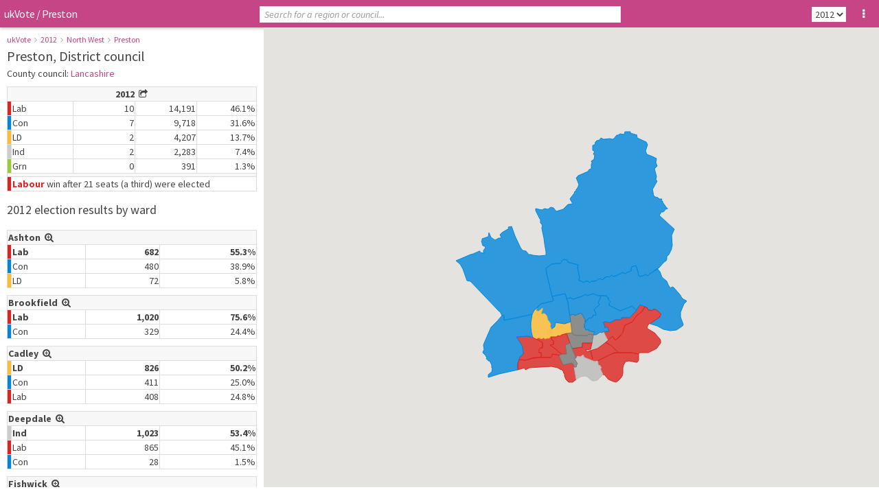

--- FILE ---
content_type: text/html; charset=UTF-8
request_url: https://ukvote.org.uk/preston?2012
body_size: 46945
content:
<!DOCTYPE html>

<!-- Project by @jeevanjones -->

<html>
<head>
<title>
ukVote / Preston council election results 2012</title>
<meta name="viewport" content="width=device-width, initial-scale=1, user-scalable=no">
<meta name="mobile-web-app-capable" content="yes">

<meta name="description" content="View an interactive election map and results for local elections to Preston council held in 2012." />

<link rel="stylesheet" type="text/css" href="ukvote14.css" />
<link href='https://fonts.googleapis.com/css?family=Source+Sans+Pro:400,700,400italic' rel='stylesheet' type='text/css'>

<link href="//maxcdn.bootstrapcdn.com/font-awesome/4.2.0/css/font-awesome.min.css" rel="stylesheet">

<style>

#contentload {
	font-size: 20px;
	text-align: center;
	position: absolute;
	left:0px;
	right: 0px;
	background-color: #fff;
	opacity: 0.8;
	color: #000;
	padding-top: 20px;
	z-index: 99999;
	top: 0;
	height: 30%;
}
#menu { position: relative; }

#staticdiv {
	width:70%;
	margin:auto;
	margin-top:10px;
}

#mapload2,#mapload1 {
	width: 40%;
	text-align: center;
	background-color: #fff;
	font-size: 16px;
	top: 20%;
	padding: 30px 0px 30px 0px;
	z-index: 99999;
	position: absolute;
	left: 30%;
	box-shadow: 0px 0px 7px #bbb;
}



@media (min-width: 750px) {
	#menu {
		float: left;
		width: 30%;
		height: 93%;
	}
	#map-canvas {
		float: right;
		width: 70%;
		height: 93%;
	}
}
@media (max-width: 750px) {
	#menu {
		float: left;
		width: 100%;
		height: 30%;
	}
	#map-canvas {
		float: left;
		width: 100%;
		height: 60%;
	}
}
@media (max-width: 400px) { 

	#map-canvas {
		height: 60%;
	}
	/* Tweak top bar components on very small screens */
	#top-center {
		width: 94%;
		line-height: 1.8;
	}
	.more-button {
		line-height: 1.8;
	}
	#pagetitle {
		line-height: 1.8;
	}
	#menu {
		height: 30%;
	}
	#staticdiv {
		width: 96%; /* for pages such as about,list,audit */
	}
}



</style>

</head>

<body>
<script type="text/javascript" src="https://ajax.googleapis.com/ajax/libs/jquery/1.9.1/jquery.min.js"></script>


<div id="top">
	<div id="top-inner">
		<div id='pagetitle'>
			<a href="./">ukVote</a>
			 / <a class='panel'></a>			<span id="loadwheel"><img src='loadwheel.gif' /></span>
			
			
						
			
		</div>
		
		<div id='top-right'>			
			<select id="year">
				<option value='election' selected='selected' id='option-election'>Year</option>
				
				<option value='2019' id='option-2019'>2019</option><option value='2018' id='option-2018'>2018</option><option value='2017' id='option-2017'>2017</option><option value='2016' id='option-2016'>2016</option><option value='2015' id='option-2015'>2015</option><option value='2014' id='option-2014'>2014</option><option value='2013' id='option-2013'>2013</option><option value='2012' selected='selected' id='option-2012'>2012</option><option value='2011' id='option-2011'>2011</option><option value='2010' id='option-2010'>2010</option><option value='2009' id='option-2009'>2009</option><option value='2008' id='option-2008'>2008</option><option value='2007' id='option-2007'>2007</option><option value='2006' id='option-2006'>2006</option>			</select>
			
			<div class='more-button'><i class="fa fa-ellipsis-v" style='width:45px;'></i></div>
			
		</div>
		<div id='top-center'>
			<input  name="s" type="text" id="search" autocomplete="off"/>
		</div>
		<div style='clear:both;'></div>
	</div>
</div>

<ul class='more-options'>
	<a href='list'><li>List of councils</li></a>
	<hr />
	<a href='/#/councils'><li>Top-tier councils</li></a>
	<a href='/#/districts'><li>District councils</li></a>
	<hr />
	<a href='about'><li>About</li></a>
</ul>

<div id="search-results"></div>



	<div id="menu">
		<div id="menu-inner">
			<div id="contentload">Loading... <br /><img src='load_panel.gif' /></div>
			<div id="content">
							</div>
		</div>
	</div>
	
	
		<div id='mapload2'>Loading shapes...</div>
		<div id='mapload1'>Loading map...</div>
		<div id='map-canvas'></div>

	<script src="https://maps.googleapis.com/maps/api/js?v=3&key=AIzaSyBDIUQ-MY8fgEoL-WDGIc6Z6jE1gegfqCM"></script>
	<script type="text/javascript" src="js/tooltips.js"></script>
	
<div style='clear:both;'></div>

<script type="text/javascript">

function activatePanel() {
	//Select URL
	if (window.currentView == "wards" && window.location.href.indexOf("?wards") < 1) {
		var aURL = 'councilquery.php?year=' + ($("#year").val() == "election" ? '' : $("#year").val()) + '&id=' + window.panelid + '&view=wards';
	}
	else if (window.currentView == "districts" && window.location.href.indexOf("?") < 1) { // and has no ?
		var aURL = 'q_districts.php';
	}
	else if (window.currentView == "councils" && window.location.hash == "#/councils") {
		var aURL = 'q_councils.php';
	}
	else if (window.currentView == "home") {
		var aURL = 'home.php';
	}
	else if (window.currentView == "wards" && window.location.href.indexOf("?wards") > 0) {
		if (window.location.hash.replace("#/","").replace("?wards","")) {
			var year = window.location.hash.replace("#/","").replace("?wards","");
		}
		else {
			var year = window.location.pathname.replace("/","");
		}
		var aURL = 'resultsquery.php?year=' + year;
	}
	else {
		var hashUrl = window.location.hash.split("?");
		var r = hashUrl[0].replace("#/","");
		
		if (r == "" && window.currentView != 'councils' && window.currentView != "districts") {
			var aURL = 'home.php';
		}
		
		else {

			if (r == "") {
				var temp = window.location.pathname.replace("/","").replace(" ",""); // for permpage of regions
				var temp2 = temp.split("?");
				var r = temp2[0];
				var permview = temp[1];
			}

			
			if (r == "west-midlands" || r == "east-midlands" || r == "yorkshire" || r == "east-of-england" || r == "london" || r == "south-east" || r == "south-west" || r == "north-west" || r == "north-east" || r == "scotland" || r == "wales") {
				if (window.currentView == "districts" || permview == 'districts') {
					var aURL = 'regionquery.php?id=' + window.panelid + '&view=districts';
				}
				else {
					var theyear = ($("#year").val() && $("#year").val() != 'election' ? $("#year").val() : hashUrl[1]);
					if (theyear && theyear != "election") {
						var aURL = 'resultsquery.php?year=' + theyear + '&region=' + window.panelid;
					}
					else {
						var aURL = 'regionquery.php?id=' + window.panelid;
					}
				}
			}
			else {
				if (hashUrl[1] == 'wards') {
					var aURL = 'resultsquery.php?year=' + r;
				}
				else {
					var aURL = 'resultsquery.php?year=' + ($("#year").val() ? $("#year").val() : hashUrl[1]);
				}
			}
		}
	}
	
	$("#contentload").height($("#menu").height());
	$("#contentload").show();
	
	$.ajax({
		url: aURL,
		cache: false
	})
	.done(function( html ) {
		
		$("#contentload").hide();
		$("#content").html(html);
		
	});
}






/* Give colours to polygons */
function stylePolygons() {
	map.data.setStyle(function(feature) {
		if ($("#year").val() == "election") {
			var hashUrl = window.location.hash.split("?"); 
			if (hashUrl.indexOf("?") > 0) {
				var year = hashUrl[1];
			}
			else {
				var a = window.location.hash.replace("#/","");
				if (a < 2020 && a > 2000) {
					var year = a;
				}
				else {
					year = 2019;
				}
			}
		}
		else {
			if ($("#year").val()) {
				var year = $("#year").val();
			}
			else {
				var hashUrl = window.location.hash.split("?"); 
				if (hashUrl[1] == 'wards') {
					var year = hashUrl[0];
				}
				else {
					var year = hashUrl[1];
				}
			}
		}
		if (!$("#year").val() || $("#year").val() == "election") {
			var partyvar = feature.getProperty('control' + year);
			if (!partyvar) { // setting most recent result colour
				var partyvar = null;
				var i = 2020;
				while(i > 2000 && !partyvar) {
					if (feature.getProperty('control' + i)) {
						partyvar = feature.getProperty('control' + i);
					}		
					i--;
				}
			}
			var party = partyvar;
		}
		else {
			var party = feature.getProperty('control' + year);
		}

		if (window.currentView == "regions123") { var c = "rgb(198,69,134)"; } //temp made impossible
		else {
			if (party == "Lab") { var c = "#DC241f"; }
			else if (party == "Con") { var c = "#0087DC"; }
			else if (party == "LD") { var c = "#FDBB30"; }
			else if (party == "UKIP") { var c = "#70147A"; }
			else if (party == "Grn") { var c = "#9C3"; }
			else if (party == "BNP") { var c = "#00008B"; }
			else if (party == "Ind") { var c = "#bbb"; }
			else if (party == "Lib") { var c ="#FF7300"; }
			else if (party == "ICHC") { var c ="#FF99FF"; }
			else if (party == "NOC") { var c = "#222"; }
			else if (party == "MK") { var c = "#CC0"; }
			else if (party == "SNP") { var c = "#FF0"; }
			else if (party == "PC") { var c = "#008142"; }
			else if (party == "Respect") { var c = "#F30"; }
			else if (party == "THF") { var c = "#FF0000"; }

			else { var c = "#777"; }
		}
		
		var link = window.location.search;
		
		var link = window.location.hash.split("?");
				
		if (window.location.search == "?wards" || link[1] == "wards") {
			if (c == "#777") {
				var opacity = 0.0;
				var stropacity = 0.3;
			}
			else {
				var opacity = 0.8;
				var stropacity = 1;
			}
		}
		else {
			var opacity = 0.8;
			var stropacity = 1;
		}
		
		//if (feature.getProperty('historic')) { var w = 0.2; }
		//else { var w = 1; }
		var w = 1;
		
		return {
			fillColor: c,
			strokeColor: c,
			strokeWeight: w,
			fillOpacity: opacity,
			strokeOpacity: stropacity
		};
		
	});
}



</script>

<script type="text/javascript">



/* Refresh Map */

function initialize2(mapSlug,mapYear,viewType) {
	if (window.location.pathname != "/" && window.location.href.indexOf("#") > -1) {
		if (mapSlug != 'national') {
			window.location.href = "/" + "#/" + mapSlug + (mapYear ? '?' + mapYear : '');
		}
		else { // special case
			window.location.href = "/" + "#/" + mapYear;
		}
	}
	else {

		window.mapInitializing = true; // So the ajaxStop event doesn't hide the loader until map is finished.
		window.oldView = window.currentView; // for when you click back
		window.currentView = viewType;
				
		$('#loadwheel').show();
		
		$("#year").val(mapYear);
		
		if (viewType == "regions") { // front page
			
			document.title = "ukVote / Local election maps for UK councils";
			activatePanel();
			
			$(".panel").text("Home");
			
			map = new google.maps.Map(document.getElementById('map-canvas'), {
				center: { lat: 53.946, lng: -2.090 },
				zoom: 6,
				mapTypeId: google.maps.MapTypeId.ROADMAP,
				panControl: true,
				panControlOptions: {
					position: google.maps.ControlPosition.TOP_LEFT
				},
				zoomControl: true,
				zoomControlOptions: {
					style: google.maps.ZoomControlStyle.LARGE,
					position: google.maps.ControlPosition.TOP_LEFT
				},
				overviewMapControl: false,
				mapTypeControl: false,
				styles: [ 
					{ "featureType": "poi", "stylers": [ { "visibility": "off" } ] },
					{ "featureType": "road", "stylers": [ { "visibility": "simplified" } ] },
					{ "featureType": "road", "elementType": "labels", "stylers": [ { "visibility": "off" } ] },
					{ "featureType": "landscape", "stylers": [ { "visibility": "simplified" } ] },
					{ "featureType": "water", "stylers": [ { "visibility": "simplified" } ] },
					{ "featureType": "transit", "stylers": [ { "visibility": "off" } ] }
				],
				streetViewControl: false
			});
			
			window.map = map;
			
			//map.data.loadGeoJson('shapes/home.json');
			stylePolygons();
			
			//Loading stuff
			//Zooming to bounds
			
			var bounds = new google.maps.LatLngBounds();
			map.data.addListener('addfeature', function(e) {
				processPoints(e.feature.getGeometry(), bounds.extend, bounds);
			});
						
			google.maps.event.addListenerOnce(map, 'idle', function(){
				$("#mapload1").hide();
			});
			map.data.loadGeoJson('shapes/home.json', null, function (features) {
				$("#mapload2").hide();
				//map.fitBounds(bounds);
				//map.setZoom(map.getZoom() + 1);
			});
					
			map.data.addListener('click', function(event) {
				// openward(event.feature.getProperty('id'),'region');
				openward(event.feature.getProperty('id'),'council');
			});
			map.data.addListener('mouseover', function(event) {
				var i = 2020;
				var controlLine = event.feature.getProperty('control' + i);
				if (!controlLine) { // setting most recent result colour
					while(i > 2014 && !controlLine) {
						if (event.feature.getProperty('control' + i)) {
							controlLine = event.feature.getProperty('control' + i);
							controlYear = i;
						}		
						i--;
					}
				}
				var controlLine = controlLine;
								
				tooltip.show('<strong>' + event.feature.getProperty('name') + '</strong><br />' + event.feature.getProperty('type') + '<br />' + giveParty(controlLine) + (controlLine == 'NOC' ? ' in ' : ' won in ') + controlYear);
				map.data.revertStyle();
				map.data.overrideStyle(event.feature, {fillOpacity: 0.9});
				
				function giveParty(party) {
					var parties = ["Lab","Con","LD","Ind","NOC","Lib","Grn","UKIP","ICHC","MK","SNP","PC","Respect","THF"];
					var a = parties.indexOf(party)
					if (a > -1) {
						var pColors = ["#DC241f","#0087DC","#FDBB30","#bbb","#222","#FF7300","#9C3","#70147A","#FF99FF","#CC0","#FF0","#008142","#F30","#ff0000","#00008B"];
						var pName = ["Labour","Conservative","Liberal Democrat","Independent","NOC","Liberal","Green","UKIP","Health Concern","Mebyon Kernow","SNP","Plaid Cymru","Respect","Tower Hamlets First","BNP"];
						var pc = pColors[a];
						var pn = pName[a]; //not using for now
					}
					else {
						var pc = "#bbb";
					}
					if (party == "NOC") {
						return "<span style='font-weight:bold;color:#222;'>NOC</span>";
					}
					else {
						return "<span style='font-weight:bold;color:" + pc + ";'>" + party + "</span>";
					}
				}
				
			});
			map.data.addListener('mouseout', function(event) {
				map.data.revertStyle();
				tooltip.hide();
			});
			
			$("#option-election").prop('checked', true);
			
			var a = 0;
			map.data.addListener('addfeature', function(event) {
				a++;
				if (a == 11) {
					window.mapInitializing = null;
					$('#loadwheel').hide();
				}
			});			
		}
		else { // Not the front page
			$.getJSON('shapes/info.php?v=' + viewType + '&c=' + mapSlug + '&y=' + mapYear, function(data) {
				var council = data[0];
						
				window.panelid = council['id'];
				
				window.boundarychange1 = council['boundarychange1'];
				window.boundarychange2 = council['boundarychange2'];
				window.boundarychange3 = council['boundarychange3'];
				
				if (viewType == 'wards' && mapYear == 'wards') {
						$(".panel").text(mapSlug);
						document.title = "ukVote / UK local election results " + mapSlug;
				}
				else {
					if (viewType == 'home') {
						document.title = "ukVote / Local election maps for UK councils";
						$(".panel").text("Home");
					}
					else {
						var titleofpage = (council['council'] ? council['council'] + " council election results " : (council['region'] ? council['region'] + " council elections " : (viewType == "districts" ? "District councils" :(viewType == "councils" && mapSlug == "national" ? (mapYear ? "UK local election results " : "Top-tier councils") : "")))) + mapYear;
						document.title = "ukVote / " +  titleofpage;
						$(".panel").text(council['council'] ? council['council'] : (council['region'] ? council['region'] : (viewType == "districts" ? "District councils" : (viewType == "councils" && mapSlug == "national" ? (mapYear ? mapYear : "Top-tier councils") : ""))));
					}
				}
				activatePanel();
				
				map = new google.maps.Map(document.getElementById('map-canvas'), {
					center: { lat: council['lat'], lng: council['lng'] },
					zoom: (council['zoom'] ? ($(window).width() < 500 ? (council['zoom'] - 1) : council['zoom']) : 10),
					mapTypeId: google.maps.MapTypeId.ROADMAP,
					mapTypeControl: false,
					styles: [
						{ "featureType": "poi", "stylers": [ { "visibility": "off" } ] },
						{ "featureType": "road", "stylers": [ { "visibility": "simplified" } ] },
						{ "featureType": "road", "elementType": "labels", "stylers": [ { "visibility": "off" } ] },
						{ "featureType": "landscape", "stylers": [ { "visibility": "simplified" } ] },
						{ "featureType": "water", "stylers": [ { "visibility": "simplified" } ] },
						{ "featureType": "transit", "stylers": [ { "visibility": "off" } ] }
					],
					streetViewControl: false
				});
				
				window.map = map;
				
				if (viewType == "wards") {
					if (mapSlug == "west-midlands" ||
					mapSlug == "east-midlands" ||
					mapSlug == "yorkshire" ||
					mapSlug == "north-east" ||
					mapSlug == "north-west" ||
					mapSlug == "scotland" ||
					mapSlug == "wales" ||
					mapSlug == "south-east" ||
					mapSlug == "south-west" || 
					mapSlug == "london" ||
					mapSlug == "east-of-england" ||
					mapYear == "wards") {
						//Viewing multiple wards in one region
						
						var cList = council['councils'];
						var cTotal = cList.length;
						for (var i=0; i < cTotal; i++) {
							var geojson = 'shapes/wards/' +  cList[i] + '.json';
							map.data.loadGeoJson(geojson, null, function (features) {
								map.fitBounds(bounds);
								map.setZoom(map.getZoom() + 1);
							});
						}
					}
					else {
					// Normal view of a single council
					
						if (council['historic'] > 0 && council['historic'] < 2008) { //load council instead of wards for historic councils
							var geojson = 'shapes/councils/' + council['slug'] + '.json';
						}				
						else {
							if (council['boundarychange1']) { // eg council['boundarychange1'] = 2014
								if (council['boundarychange2'] <= mapYear && council['boundarychange2'] > 0) {
									if (council['boundarychange3'] <= mapYear && council['boundarychange3'] > 0) {
										var geojson = 'shapes/wards/' + council['slug'] + council['boundarychange3'] + '.json';
									}
									else {
										var geojson = 'shapes/wards/' + council['slug'] + council['boundarychange2'] + '.json';
									}
								}
								else {
									if (council['boundarychange1'] <= mapYear || (!mapYear && council['boundarychange1'] == '2019') || (!mapYear && council['boundarychange1'] == '2018') || (!mapYear && council['boundarychange1'] == '2017') || (!mapYear && council['boundarychange1'] == '2016') || (!mapYear && council['boundarychange1'] == '2015') || (!mapYear && council['boundarychange1'] == '2014') || (!mapYear && council['boundarychange1'] == '2013') || (!mapYear && council['boundarychange1'] == '2012') || (!mapYear && council['boundarychange1'] == '2011') || (!mapYear && council['boundarychange1'] == '2010')) {
										var geojson = 'shapes/wards/' + council['slug'] + council['boundarychange1'] + '.json';
									}
									else {
										var geojson = 'shapes/wards/' + council['slug'] + '.json';
									}
								}
							}
							else {
								//alert(council['boundarychange1']);
								var geojson = 'shapes/wards/' +  council['slug'] + '.json';
							}
						}
					}
					map.data.loadGeoJson(geojson, null, function (features) {
						$("#mapload2").hide();
						map.fitBounds(bounds);
						map.setZoom(map.getZoom() + 0);
					});
				}
				else {
					// viewType == "councils" || viewType == "districts"
					var cList = council['councils'];
					var cTotal = cList.length;
					for (var i=0; i < cTotal; i++) {
						var geojson = 'shapes/councils/' +  cList[i] + '.json';
						map.data.loadGeoJson(geojson, null, function (features) {
							$("#mapload2").hide();
						});
						if ((i + 1) == cTotal) {
							$("#mapload2").hide();
						}
					}
					map.setZoom(map.getZoom() + 0);
				}
				
				//Loading stuff
				
				var bounds = new google.maps.LatLngBounds();
				//map.fitBounds(bounds);
				//map.setZoom(map.getZoom() + 0);
				map.data.addListener('addfeature', function(e) {
					processPoints(e.feature.getGeometry(), bounds.extend, bounds);
				});
							
				google.maps.event.addListenerOnce(map, 'idle', function(){
					$("#mapload1").hide();
				});
								
				stylePolygons();
				
				//Generate year drop down
				if (viewType == "wards") {
					$("#year").empty();
					$("#year").append("<option value='election' selected='selected' id='option-election'>Year</option>");
					var years = ["2019","2018","2017","2016","2015","2014","2013","2012","2011","2010","2009","2008","2007","2006","2005","2004"];
					for (var i = 0; i < years.length; i++) {
						if (council['vote' + years[i]] == 1 || mapYear == 'wards') {
							if (mapYear == years[i] || mapSlug == years[i]) {
								$("#year").append("<option value='" + years[i] + "' id='option-" + years[i] + "' selected='selected'>" + years[i] + "</option>");
							}
							else {
								$("#year").append("<option value='" + years[i] + "' id='option-" + years[i] + "'>" + years[i] + "</option>");
							}
						}
					}
				}
				else {
					$("#year").empty();
					$("#year").append("<option value='election' selected='selected' id='option-election'>Year</option>");
					if (mapSlug == 'london') { var years = ["2018","2014","2010","2006","2002"]; }
					else if (mapSlug == 'north-east') { var years = ["2019","2018","2017","2016","2015","2014","2013","2012","2011","2010","2008","2007","2006"]; }
					else if (mapSlug == 'wales') { var years = ["2017","2013","2012","2008"]; }
					else if (mapSlug == 'scotland') { var years = ["2017","2012","2007"]; }
					else {
						var years = ["2019","2018","2017","2016","2015","2014","2013","2012","2011","2010","2009","2008","2007","2006"];
					}
					for (var i = 0; i < years.length; i++) {
						if (mapYear == years[i] || mapSlug == years[i]) {
								$("#year").append("<option value='" + years[i] + "' id='option-" + years[i] + "' selected='selected'>" + years[i] + "</option>");
						}
						else {
							$("#year").append("<option value='" + years[i] + "' id='option-" + years[i] + "'>" + years[i] + "</option>");
						}
					}
				}
		
				if (mapYear && mapYear != 'wards') {
					$("#option-" + mapYear).prop('checked', true);
				}
				else if (mapYear == 'wards') {
					$("#option-" + mapSlug).prop('checked', true);
				}
				else {
					$("#option-election").prop('checked', true);
				}
								
				map.data.addListener('click', function(event) {
					if (viewType == "wards") {
						openward(event.feature.getProperty('id'),'ward');
					}
					else if (viewType == "councils" || viewType == "districts" || viewType == "home") {
						openward(event.feature.getProperty('id'),'council');
					}
					else {
						openward(event.feature.getProperty('id'),'council');
					}
				});
				map.data.addListener('mouseover', function(event) {
					var cYear = ($("#year").val() == "election" ? mapYear : $("#year").val());
					var winLine = 
						(event.feature.getProperty('control2019') ? giveParty(event.feature.getProperty('control2019')) + (event.feature.getProperty('control2019_2') ? ', ' + giveParty(event.feature.getProperty('control2019_2')) : '') + (event.feature.getProperty('control2019_3') ? ', ' + giveParty(event.feature.getProperty('control2019_3')) : '') + (event.feature.getProperty('control2019_4') ? ', ' + giveParty(event.feature.getProperty('control2019_4')) : '') + (event.feature.getProperty('control2019_5') ? ', ' + giveParty(event.feature.getProperty('control2019_5')) : '') + (event.feature.getProperty('control2019') == "NOC" ? '' : ' won') + " in 2019<br />":"") +
						(event.feature.getProperty('control2018') ? giveParty(event.feature.getProperty('control2018')) + (event.feature.getProperty('control2018_2') ? ', ' + giveParty(event.feature.getProperty('control2018_2')) : '') + (event.feature.getProperty('control2018_3') ? ', ' + giveParty(event.feature.getProperty('control2018_3')) : '') + (event.feature.getProperty('control2018_4') ? ', ' + giveParty(event.feature.getProperty('control2018_4')) : '') + (event.feature.getProperty('control2018_5') ? ', ' + giveParty(event.feature.getProperty('control2018_5')) : '') + (event.feature.getProperty('control2018') == "NOC" ? '' : ' won') + " in 2018<br />":"") +
						(event.feature.getProperty('control2017') ? giveParty(event.feature.getProperty('control2017')) + (event.feature.getProperty('control2017_2') ? ', ' + giveParty(event.feature.getProperty('control2017_2')) : '') + (event.feature.getProperty('control2017_3') ? ', ' + giveParty(event.feature.getProperty('control2017_3')) : '') + (event.feature.getProperty('control2017_4') ? ', ' + giveParty(event.feature.getProperty('control2017_4')) : '') + (event.feature.getProperty('control2017_5') ? ', ' + giveParty(event.feature.getProperty('control2017_5')) : '') + (event.feature.getProperty('control2017') == "NOC" ? '' : ' won') + " in 2017<br />":"") +
						(event.feature.getProperty('control2016') ? giveParty(event.feature.getProperty('control2016')) + (event.feature.getProperty('control2016_2') ? ', ' + giveParty(event.feature.getProperty('control2016_2')) : '') + (event.feature.getProperty('control2016_3') ? ', ' + giveParty(event.feature.getProperty('control2016_3')) : '') + (event.feature.getProperty('control2016_4') ? ', ' + giveParty(event.feature.getProperty('control2016_4')) : '') + (event.feature.getProperty('control2016_5') ? ', ' + giveParty(event.feature.getProperty('control2016_5')) : '') + (event.feature.getProperty('control2016') == "NOC" ? '' : ' won') + " in 2016<br />":"") +
						(event.feature.getProperty('control2015') ? giveParty(event.feature.getProperty('control2015')) + (event.feature.getProperty('control2015_2') ? ', ' + giveParty(event.feature.getProperty('control2015_2')) : '') + (event.feature.getProperty('control2015_3') ? ', ' + giveParty(event.feature.getProperty('control2015_3')) : '') + (event.feature.getProperty('control2015_4') ? ', ' + giveParty(event.feature.getProperty('control2015_4')) : '') + (event.feature.getProperty('control2015_5') ? ', ' + giveParty(event.feature.getProperty('control2015_5')) : '') + (event.feature.getProperty('control2015') == "NOC" ? '' : ' won') + " in 2015<br />":"") +
						(event.feature.getProperty('control2014') ? giveParty(event.feature.getProperty('control2014')) + (event.feature.getProperty('control2014_2') ? ', ' + giveParty(event.feature.getProperty('control2014_2')) : '') + (event.feature.getProperty('control2014_3') ? ', ' + giveParty(event.feature.getProperty('control2014_3')) : '') + (event.feature.getProperty('control2014_4') ? ', ' + giveParty(event.feature.getProperty('control2014_4')) : '') + (event.feature.getProperty('control2014_5') ? ', ' + giveParty(event.feature.getProperty('control2014_5')) : '') + (event.feature.getProperty('control2014') == "NOC" ? '' : ' won') + " in 2014<br />":"") + 
						(event.feature.getProperty('control2013') ? giveParty(event.feature.getProperty('control2013')) + (event.feature.getProperty('control2013_2') ? ', ' + giveParty(event.feature.getProperty('control2013_2')) : '') + (event.feature.getProperty('control2013_3') ? ', ' + giveParty(event.feature.getProperty('control2013_3')) : '') + (event.feature.getProperty('control2013_4') ? ', ' + giveParty(event.feature.getProperty('control2013_4')) : '') + (event.feature.getProperty('control2013_5') ? ', ' + giveParty(event.feature.getProperty('control2013_5')) : '') + (event.feature.getProperty('control2013') == "NOC" ? '' : ' won') + " in 2013<br />":"") + 
						(event.feature.getProperty('control2012') ? giveParty(event.feature.getProperty('control2012')) + (event.feature.getProperty('control2012_2') ? ', ' + giveParty(event.feature.getProperty('control2012_2')) : '') + (event.feature.getProperty('control2012_3') ? ', ' + giveParty(event.feature.getProperty('control2012_3')) : '') + (event.feature.getProperty('control2012_4') ? ', ' + giveParty(event.feature.getProperty('control2012_4')) : '') + (event.feature.getProperty('control2012_5') ? ', ' + giveParty(event.feature.getProperty('control2012_5')) : '') + (event.feature.getProperty('control2012') == "NOC" ? '' : ' won') + " in 2012<br />":"") + 
						(event.feature.getProperty('control2011') ? giveParty(event.feature.getProperty('control2011')) + (event.feature.getProperty('control2011_2') ? ', ' + giveParty(event.feature.getProperty('control2011_2')) : '') + (event.feature.getProperty('control2011_3') ? ', ' + giveParty(event.feature.getProperty('control2011_3')) : '') + (event.feature.getProperty('control2011_4') ? ', ' + giveParty(event.feature.getProperty('control2011_4')) : '') + (event.feature.getProperty('control2011_5') ? ', ' + giveParty(event.feature.getProperty('control2011_5')) : '') + (event.feature.getProperty('control2011') == "NOC" ? '' : ' won') + " in 2011<br />":"") + 
						(event.feature.getProperty('control2010') ? giveParty(event.feature.getProperty('control2010')) + (event.feature.getProperty('control2010_2') ? ', ' + giveParty(event.feature.getProperty('control2010_2')) : '') + (event.feature.getProperty('control2010_3') ? ', ' + giveParty(event.feature.getProperty('control2010_3')) : '') + (event.feature.getProperty('control2010_4') ? ', ' + giveParty(event.feature.getProperty('control2010_4')) : '') + (event.feature.getProperty('control2010_5') ? ', ' + giveParty(event.feature.getProperty('control2010_5')) : '') + (event.feature.getProperty('control2010') == "NOC" ? '' : ' won') + " in 2010<br />":"") + 
						(event.feature.getProperty('control2009') ? giveParty(event.feature.getProperty('control2009')) + (event.feature.getProperty('control2009_2') ? ', ' + giveParty(event.feature.getProperty('control2009_2')) : '') + (event.feature.getProperty('control2009_3') ? ', ' + giveParty(event.feature.getProperty('control2009_3')) : '') + (event.feature.getProperty('control2009_4') ? ', ' + giveParty(event.feature.getProperty('control2009_4')) : '') + (event.feature.getProperty('control2009_5') ? ', ' + giveParty(event.feature.getProperty('control2009_5')) : '') + (event.feature.getProperty('control2009') == "NOC" ? '' : ' won') + " in 2009<br />":"") + 
						(event.feature.getProperty('control2008') ? giveParty(event.feature.getProperty('control2008')) + (event.feature.getProperty('control2008_2') ? ', ' + giveParty(event.feature.getProperty('control2008_2')) : '') + (event.feature.getProperty('control2008_3') ? ', ' + giveParty(event.feature.getProperty('control2008_3')) : '') + (event.feature.getProperty('control2008_4') ? ', ' + giveParty(event.feature.getProperty('control2008_4')) : '') + (event.feature.getProperty('control2008_5') ? ', ' + giveParty(event.feature.getProperty('control2008_5')) : '') + (event.feature.getProperty('control2008') == "NOC" ? '' : ' won') + " in 2008<br />":"") + 
						(event.feature.getProperty('control2007') ? giveParty(event.feature.getProperty('control2007')) + (event.feature.getProperty('control2007_2') ? ', ' + giveParty(event.feature.getProperty('control2007_2')) : '') + (event.feature.getProperty('control2007_3') ? ', ' + giveParty(event.feature.getProperty('control2007_3')) : '') + (event.feature.getProperty('control2007_4') ? ', ' + giveParty(event.feature.getProperty('control2007_4')) : '') + (event.feature.getProperty('control2007_5') ? ', ' + giveParty(event.feature.getProperty('control2007_5')) : '') + (event.feature.getProperty('control2007') == "NOC" ? '' : ' won') + " in 2007<br />":"") + 
						(event.feature.getProperty('control2006') ? giveParty(event.feature.getProperty('control2006')) + (event.feature.getProperty('control2006_2') ? ', ' + giveParty(event.feature.getProperty('control2006_2')) : '') + (event.feature.getProperty('control2006_3') ? ', ' + giveParty(event.feature.getProperty('control2006_3')) : '') + (event.feature.getProperty('control2006_4') ? ', ' + giveParty(event.feature.getProperty('control2006_4')) : '') + (event.feature.getProperty('control2006_5') ? ', ' + giveParty(event.feature.getProperty('control2006_5')) : '') + (event.feature.getProperty('control2006') == "NOC" ? '' : ' won') + " in 2006<br />":"") + 
						(event.feature.getProperty('control2005') ? giveParty(event.feature.getProperty('control2005')) + (event.feature.getProperty('control2005_2') ? ', ' + giveParty(event.feature.getProperty('control2005_2')) : '') + (event.feature.getProperty('control2005_3') ? ', ' + giveParty(event.feature.getProperty('control2005_3')) : '') + (event.feature.getProperty('control2005_4') ? ', ' + giveParty(event.feature.getProperty('control2005_4')) : '') + (event.feature.getProperty('control2005_5') ? ', ' + giveParty(event.feature.getProperty('control2005_5')) : '') + (event.feature.getProperty('control2005') == "NOC" ? '' : ' won') + " in 2005<br />":"") + 
						(event.feature.getProperty('control2004') ? giveParty(event.feature.getProperty('control2004')) + (event.feature.getProperty('control2004_2') ? ', ' + giveParty(event.feature.getProperty('control2004_2')) : '') + (event.feature.getProperty('control2004_3') ? ', ' + giveParty(event.feature.getProperty('control2004_3')) : '') + (event.feature.getProperty('control2004_4') ? ', ' + giveParty(event.feature.getProperty('control2004_4')) : '') + (event.feature.getProperty('control2004_5') ? ', ' + giveParty(event.feature.getProperty('control2004_5')) : '') + (event.feature.getProperty('control2004') == "NOC" ? '' : ' won') + " in 2004<br />":"") + 
						(event.feature.getProperty('control2003') ? giveParty(event.feature.getProperty('control2003')) + (event.feature.getProperty('control2003_2') ? ', ' + giveParty(event.feature.getProperty('control2003_2')) : '') + (event.feature.getProperty('control2003_3') ? ', ' + giveParty(event.feature.getProperty('control2003_3')) : '') + (event.feature.getProperty('control2003_4') ? ', ' + giveParty(event.feature.getProperty('control2003_4')) : '') + (event.feature.getProperty('control2003_5') ? ', ' + giveParty(event.feature.getProperty('control2003_5')) : '') + (event.feature.getProperty('control2003') == "NOC" ? '' : ' won') + " in 2003<br />":"") + 				
						(event.feature.getProperty('control2002') ? giveParty(event.feature.getProperty('control2002')) + (event.feature.getProperty('control2002_2') ? ', ' + giveParty(event.feature.getProperty('control2002_2')) : '') + (event.feature.getProperty('control2002_3') ? ', ' + giveParty(event.feature.getProperty('control2002_3')) : '') + (event.feature.getProperty('control2002_4') ? ', ' + giveParty(event.feature.getProperty('control2002_4')) : '') + (event.feature.getProperty('control2002_5') ? ', ' + giveParty(event.feature.getProperty('control2002_5')) : '') + (event.feature.getProperty('control2002') == "NOC" ? '' : ' won') + " in 2002":"");
					
					function giveParty(party) {
						var parties = ["Lab","Con","LD","Ind","NOC","Lib","Grn","UKIP","ICHC","MK","SNP","PC","Respect","THF"];
						var a = parties.indexOf(party)
						if (a > -1) {
							var pColors = ["#DC241f","#0087DC","#FDBB30","#bbb","#222","#FF7300","#9C3","#70147A","#FF99FF","#CC0","#FF0","#008142","#F30","#ff0000","#00008B"];
							var pName = ["Labour","Conservative","Liberal Democrat","Independent","NOC","Liberal","Green","UKIP","Health Concern","Mebyon Kernow","SNP","Plaid Cymru","Respect","Tower Hamlets First","BNP"];
							var pc = pColors[a];
							var pn = pName[a]; //not using for now
						}
						else {
							var pc = "#bbb";
						}
						if (party == "NOC") {
							return "<span style='font-weight:bold;color:#222;'>NOC</span>";
						}
						else {
							return "<span style='font-weight:bold;color:" + pc + ";'>" + party + "</span>";
						}
					}
					function controlLine(party) {					
						var parties = ["Lab","Con","LD","Ind","NOC","Lib","Grn","UKIP","ICHC","MK","SNP","PC","Respect","THF","BNP"];
						var a = parties.indexOf(party)
						if (a > -1) {
							var pColors = ["#DC241f","#0087DC","#FDBB30","#bbb","#222","#FF7300","#9C3","#70147A","#FF99FF","#CC0","#FF0","#008142","#F30","#ff0000","#00008B"];
							var pName = ["Labour","Conservative","Liberal Democrat","Independent","NOC","Liberal","Green","UKIP","Health Concern","Mebyon Kernow","SNP","Plaid Cymru","Respect","Tower Hamlets First","BNP"];
							var pc = pColors[a];
							var pn = pName[a];
						}
						else {
							var pc = "#bbb";
						}
						if (pn == "NOC") {
							return "<span style='font-weight:bold;'>No overall control</span>";
						}
						else {
							return "<span style='font-weight:bold;color:" + pc + "'>" + pn + "</span> controlled";
						}
					}
					map.data.revertStyle();
					if (mapYear == 'wards' && viewType == 'wards' && !event.feature.getProperty('control' + mapSlug)) {
						map.data.overrideStyle(event.feature, {fillOpacity: 0.0});
						tooltip.show('<strong>' + event.feature.getProperty('name') + '</strong><br />' + event.feature.getProperty('type') + ', ' + event.feature.getProperty('council') + '<br /><em>No election in ' + mapSlug + '</em>');
					}
					else {
						map.data.overrideStyle(event.feature, {fillOpacity: 0.9});
						tooltip.show('<strong>' + event.feature.getProperty('name') + '</strong><br />' + (event.feature.getProperty('type') != 'Region' ? (event.feature.getProperty('type') + ', ' + (event.feature.getProperty('council') != event.feature.getProperty('name') ?  event.feature.getProperty('council') + '<br />' + winLine : event.feature.getProperty('region') + '<br />' + winLine)) : 'Region'));
					}
				});
				map.data.addListener('mouseout', function(event) {
					map.data.revertStyle();
					tooltip.hide();
				});
				var a = 0;
				map.data.addListener('addfeature', function(event) {
					if (window.currentView == "wards" && mapYear != 'wards') {
						window.mapInitializing = null;
						$('#loadwheel').hide();
					}
					else {
						if (viewType == 'wards' && mapYear == 'wards') { // special circumstances for national wards view
							var b = a - 1;
							if (cList[a] != cList[b]) {
								a++;
							}
						}
						else {
							a++;
						}
						if (a == cTotal) {
							window.mapInitializing = null;
							$('#loadwheel').hide();
						}
					}
				});
			});
		}
	}	
}
function processPoints(geometry, callback, thisArg) {
  if (geometry instanceof google.maps.LatLng) {
    callback.call(thisArg, geometry);
  } else if (geometry instanceof google.maps.Data.Point) {
    callback.call(thisArg, geometry.get());
  } else {
    geometry.getArray().forEach(function(g) {
      processPoints(g, callback, thisArg);
    });
  }
}


//when you click on a shape
function wardreport(id,type) {

	if (type == 'council') {
		var aURL = "councilquery.php?id=" + id + "&year=" + $("#year").val();
	}
	else if (type == 'region') {
		var aURL = "regionquery.php?id=" + id;
	}
	else {
		var aURL = "wardquery.php?id=" + id + "&y=" + $("#year").val();
	}
	$.ajax({
		url: aURL,
		cache: false
	})
	.done(function( html ) {
		$("#content").html(html);

	});
}

function openward(id,type) {
	wardreport(id,type);
}


</script>



<script type="text/javascript">
/* Search stuff */
$(function() {
  var timer;
	$("#search").keyup(function() {
		clearTimeout(timer);
		var query = $(this).val();
		if (query.length > 0) {
			timer = setTimeout(function() {
				$.ajax({
					url: "new_search.php?y=" + $("#year").val() + "&s=" + query,
					beforeSend: function() {
					
					},
					success: function(results) {
						$('#search-results').html(results).slideDown();
					}
				});
			}, 200);
		}
		else {
			$('#search-results').slideUp();
		}
	});
});

$(document).ready(function() {
	$("#search").val("Search for a region or council...");
	$("#search").css({
		"font-style": "italic", 
		"color": "#999"
	});
});
$("#search").focus(function() {
	if ($(this).val() == "Search for a region or council...") {
		$(this).val("");
		$(this).css({
			"font-style": "normal", 
			"color": "#444"
		});
	}
});
$("#search").blur(function() {
	if ($(this).val() == "") {
		$(this).val('Search for a region or council...');
		$(this).css({
			"font-style": "italic", 
			"color": "#999"
		});
	}
});
$("#search-results").click(function() {
	$('#search-results').slideUp();
	$("#search").val('Search for a region or council...');
	$("#search").css({
		"font-style": "italic", 
		"color": "#999"
	});
});

//Close search results when clicking outside
$(document).mouseup(function (e) {
    if ((!$("#search-results").is(e.target) && $("#search-results").has(e.target).length === 0) && !$("#search").is(e.target)) {
        $("#search-results").slideUp();
		$("#search").val('Search for a region or council...');
		$("#search").css({
			"font-style": "italic", 
			"color": "#999"
		});
	}
});


/* More option */
$(".more-button").click(function() {
	if ($('.more-options').is(':visible')) {
	}
	else {
		$('.more-options').slideToggle('fast');
	}
});
$(document).mouseup(function (e) { //close when clicking outside
	if (!$(".more-button").is(e.target)) {
		if ((!$(".more-options").is(e.target) && $(".more-options").height() > 10) && !$(".more-button").is(e.target)) {
			$(".more-options").slideUp('fast');
		}
	}
	else {
		//$('.more-options').slideToggle('fast');
	}
});


/* Year change option */
$("#year").change(function() {
	
	var hashUrl = window.location.hash.split("?");
	if (!hashUrl[0]) {
		var slug = window.location.pathname.replace("/","").replace(" ","");
	}
	else {
		var slug = hashUrl[0].replace("#/", "");
	}
	if (slug.length > 0) { 
		if (window.location.pathname == "/") {	
			if (slug < 2020 && slug > 2003) {
				if ($("#year").val() == "election") {
					window.location.href = "/";
				}
				else {
					if (hashUrl[1] == 'wards') {
						window.location.hash = "/" + $("#year").val() + "?wards";
					}
					else {
						window.location.hash = "/" + $("#year").val();
					}
				}
			}
			else {
				if ($("#year").val() == "election") {
					window.location.hash = "/" + slug;
				}
				else {
					if (slug == 'councils' || slug == 'districts') {
						window.location.hash = "/" + $("#year").val();
					}
					else {
						window.location.hash = "/" + slug + "?" + $("#year").val();
					}
				}
			}
		}
		else {
			if (slug < 2020 && slug > 2003) {
				if ($("#year").val() == "election") {
					window.location.href = "/";
				}
				else {
					if (window.location.href.indexOf("?wards") > 0) {
						window.location.href = $("#year").val() + "?wards";
					}
					else {
						window.location.href = $("#year").val();
					}
				}
			}
			else {
				if ($("#year").val() == "election") {
					window.location.href = slug;
				}
				else {
					if (slug == 'councils' || slug == 'districts') {
						window.location.href = $("#year").val();
					}
					else {
						window.location.href = slug + "?" + $("#year").val();
					}
				}
			}
		}			
	}
	else {
		if (window.location.pathname == "/") { // front page
			window.location.hash = "/" + $("#year").val();
			//initialize2("national",$("#year").val(),"councils");
		}
		else { // don't think this will ever get called actually
			window.location.href = "/#/" + $("#year").val();
		}
	}
});







/* Loading wheel */
var $loading = $('#loadwheel').hide();
$(document)
.ajaxStart(function () {
	$loading.show();
})
.ajaxStop(function () {
	if (!window.mapInitializing) { $loading.hide(); }
});

</script>



<script type='text/javascript'>
/* Hash changed */

function hashChanged(e) {
	if (!window.mapInitializing) {
		if (window.location.hash && window.location.pathname.substring(0,5) != "/list") { //exception for anchor tags on list page
			if (window.location.hash.indexOf("?") > 0) { // has a ?
				var hashUrl = window.location.hash.split("?");
				var slug = hashUrl[0].replace("#/","");
				var year = hashUrl[1];
				
				if (slug == "west-midlands" || slug == "east-midlands" || slug == "yorkshire" || slug == "east-of-england" || slug == "london" || slug == "south-east" || slug == "south-west" || slug == "north-west" || slug == "north-east" || slug == "scotland" || slug == "wales") {
					if (year == 'districts') {
						var view = 'districts';
						var year = '';
					}
					else {
						if (year == 'wards') {
							var view = 'wards';
							var year = '';
						}
						else {
							var view = 'councils';
						}
					}
				}
				else {
					var view = 'wards';
				}
				initialize2(slug,year,view);
				
			}
			else {
				if (window.location.hash == "") {
					
					initialize2('national', '', 'regions');
				}
				else {
					var r = window.location.hash.replace("#/", "");
				
					// National view
					if (r < 2020 && r > 2003) {
						initialize2("national",r,"councils");
					}
					// Regional view
					else if (r == "west-midlands" || r == "east-midlands" || r == "yorkshire" || r == "east-of-england" || r == "london" || r == "south-east" || r == "south-west" || r == "north-west" || r == "north-east" || r == "scotland" || r == "wales") {
						initialize2(r,"","councils");
					}
					else if (r == "councils") {
						initialize2('national','','councils');
					}
					else if (r == "districts") {
						initialize2('national','','districts');
					}
					// councils
					else {
						initialize2(r,"","wards");
					}
					
				}
			}
		}
		
		else {
			if (window.location.pathname != "/about" && window.location.pathname != "/audit" && window.location.pathname != "/results" && (window.location.pathname != "/list") && (window.location.pathname.substring(0,5) != "/list")) {
				if (window.location.search) {
					window.location.href = "/#" + window.location.pathname + window.location.search;
				}
				else {
					if (window.location.pathname == "/") {
						initialize2("national","","regions"); // front page view, formerly "regions"
					}
					else {
						window.location.href = "/#" + window.location.pathname;
					}
				}
			}	
		}
	}
	window.oldHash = window.location.hash; //setting to compare against next time
}



/* CHANGE CENTER */

function zoom2ward(id,zoomx) {
	$.ajax({
		url: "ajax/zoom_wards.php?id=" + id,
		beforeSend: function() {
		},
		success: function(output) {
			var coords = output.split(',');
			var latLng = new google.maps.LatLng(coords[0], coords[1]);
			map.panTo(latLng);
			map.setZoom(zoomx + 1);
		}
	});
}



/* END CHANGE CENTER */

/* Panel */
$("body").on("click", ".panel", function() {
	activatePanel();
});
 
	var url = window.location.href.split("?");
	var slug = window.location.pathname.replace("/","").replace(" ","");
	var year = url[1];
	if (slug < 2020 && slug > 2003) {
		if (year == 'wards') {
			initialize2(slug,'wards','wards');
		}
		else {
			initialize2('national',slug,'councils');
		}
	}
	else {
		if (year == 'districts') {
			initialize2(slug,'','districts');
		}
		else {
			initialize2(slug,(year ? year : ''),'wards');
		}
	}

	window.onhashchange = hashChanged();
	window.onpopstate = function(event) {
		hashChanged();
	};
	
</script>

<!-- Google Analytics -->
<script>
  (function(i,s,o,g,r,a,m){i['GoogleAnalyticsObject']=r;i[r]=i[r]||function(){
  (i[r].q=i[r].q||[]).push(arguments)},i[r].l=1*new Date();a=s.createElement(o),
  m=s.getElementsByTagName(o)[0];a.async=1;a.src=g;m.parentNode.insertBefore(a,m)
  })(window,document,'script','//www.google-analytics.com/analytics.js','ga');

  ga('create', 'UA-51116806-1', 'ukvote.org.uk');
  ga('send', 'pageview');

</script>
</body>
</html>

--- FILE ---
content_type: text/html; charset=UTF-8
request_url: https://ukvote.org.uk/shapes/info.php?v=wards&c=preston&y=2012
body_size: 544
content:
[{"0":"Preston","council":"Preston","1":"preston","slug":"preston","2":53.8118131662,"lat":53.8118131662,"3":-2.69762796079,"lng":-2.69762796079,"4":11,"zoom":11,"5":2366,"id":2366,"6":null,"vote2004":null,"7":null,"vote2005":null,"8":1,"vote2006":1,"9":1,"vote2007":1,"10":1,"vote2008":1,"11":null,"vote2009":null,"12":1,"vote2010":1,"13":1,"vote2011":1,"14":1,"vote2012":1,"15":null,"vote2013":null,"16":1,"vote2014":1,"17":1,"vote2015":1,"18":1,"vote2016":1,"19":0,"vote2017":0,"20":1,"vote2018":1,"21":1,"vote2019":1,"22":null,"boundarychange1":null,"23":null,"boundarychange2":null,"24":null,"boundarychange3":null,"25":null,"historic":null}]

--- FILE ---
content_type: text/html; charset=UTF-8
request_url: https://ukvote.org.uk/councilquery.php?year=2012&id=2366&view=wards&_=1764461156754
body_size: 16401
content:
<div class='breadcrumbs'>
	<a href='./'>ukVote</a> <i class='fa fa-angle-right'></i>
	<a href='/#/2012'>2012</a> <i class='fa fa-angle-right'></i> <a href='/#/north-west?2012'>North West</a> <i class='fa fa-angle-right'></i> <a href='/#/preston'>Preston</a>
	</div><h2>Preston, District council</h2><div style='clear:both;'></div><div style='margin-bottom:10px;'>County council: <a href='lancashire'>Lancashire</a></div><div style='clear:both;'></div><table class='report' style='width:100%;'><tr><th colspan='5'><a href='/#/preston?2012'>2012 &nbsp;<i class='fa fa-share-square-o'></i></a></th></tr><tr><td style='width:3px;background-color:#DC241f;'></td><td width='25%'>Lab</td><td align='right' width='25%'>10</td><td align='right' width='25%'>14,191</td><td align='right'>46.1%</td></tr><tr><td style='width:3px;background-color:#0087DC;'></td><td width='25%'>Con</td><td align='right' width='25%'>7</td><td align='right' width='25%'>9,718</td><td align='right'>31.6%</td></tr><tr><td style='width:3px;background-color:#FDBB30;'></td><td width='25%'>LD</td><td align='right' width='25%'>2</td><td align='right' width='25%'>4,207</td><td align='right'>13.7%</td></tr><tr><td style='width:3px;background-color:#ccc;'></td><td width='25%'>Ind</td><td align='right' width='25%'>2</td><td align='right' width='25%'>2,283</td><td align='right'>7.4%</td></tr><tr><td style='width:3px;background-color:#9C3;'></td><td width='25%'>Grn</td><td align='right' width='25%'>0</td><td align='right' width='25%'>391</td><td align='right'>1.3%</td></tr><tr><th colspan='5' style='height:2px;'></th></tr><tr><td style='width:3px;background-color:#DC241f;'></td><td colspan='4'><strong style='color:#DC241f'>Labour</strong> win after 21 seats (a third) were elected</td></tr></table><div style='clear: both;'></div><h3 style='margin-top:5px;'>2012 election results by ward</h3><table class='report'><th colspan='4' align='left'><span style='cursor:pointer;' title='Zoom to ward' onclick='zoom2ward(5421,11);'>Ashton&nbsp; <i class='fa fa-search-plus'></i></span></th><tr><td style='width:3px;background-color:#DC241f;'></td><td width='30%' style='font-weight:bold;'>Lab</td><td align='right' width='30%' style='font-weight:bold;'>682</td><td align='right' style='font-weight:bold;'>55.3%</td></tr><tr><td style='width:3px;background-color:#0087DC;'></td><td width='30%' >Con</td><td align='right' width='30%' >480</td><td align='right' >38.9%</td></tr><tr><td style='width:3px;background-color:#FDBB30;'></td><td width='30%' >LD</td><td align='right' width='30%' >72</td><td align='right' >5.8%</td></tr></table><table class='report'><th colspan='4' align='left'><span style='cursor:pointer;' title='Zoom to ward' onclick='zoom2ward(5426,11);'>Brookfield&nbsp; <i class='fa fa-search-plus'></i></span></th><tr><td style='width:3px;background-color:#DC241f;'></td><td width='30%' style='font-weight:bold;'>Lab</td><td align='right' width='30%' style='font-weight:bold;'>1,020</td><td align='right' style='font-weight:bold;'>75.6%</td></tr><tr><td style='width:3px;background-color:#0087DC;'></td><td width='30%' >Con</td><td align='right' width='30%' >329</td><td align='right' >24.4%</td></tr></table><table class='report'><th colspan='4' align='left'><span style='cursor:pointer;' title='Zoom to ward' onclick='zoom2ward(5430,11);'>Cadley&nbsp; <i class='fa fa-search-plus'></i></span></th><tr><td style='width:3px;background-color:#FDBB30;'></td><td width='30%' style='font-weight:bold;'>LD</td><td align='right' width='30%' style='font-weight:bold;'>826</td><td align='right' style='font-weight:bold;'>50.2%</td></tr><tr><td style='width:3px;background-color:#0087DC;'></td><td width='30%' >Con</td><td align='right' width='30%' >411</td><td align='right' >25.0%</td></tr><tr><td style='width:3px;background-color:#DC241f;'></td><td width='30%' >Lab</td><td align='right' width='30%' >408</td><td align='right' >24.8%</td></tr></table><table class='report'><th colspan='4' align='left'><span style='cursor:pointer;' title='Zoom to ward' onclick='zoom2ward(5433,11);'>Deepdale&nbsp; <i class='fa fa-search-plus'></i></span></th><tr><td style='width:3px;background-color:#ccc;'></td><td width='30%' style='font-weight:bold;'>Ind</td><td align='right' width='30%' style='font-weight:bold;'>1,023</td><td align='right' style='font-weight:bold;'>53.4%</td></tr><tr><td style='width:3px;background-color:#DC241f;'></td><td width='30%' >Lab</td><td align='right' width='30%' >865</td><td align='right' >45.1%</td></tr><tr><td style='width:3px;background-color:#0087DC;'></td><td width='30%' >Con</td><td align='right' width='30%' >28</td><td align='right' >1.5%</td></tr></table><table class='report'><th colspan='4' align='left'><span style='cursor:pointer;' title='Zoom to ward' onclick='zoom2ward(5414,11);'>Fishwick&nbsp; <i class='fa fa-search-plus'></i></span></th><tr><td style='width:3px;background-color:#DC241f;'></td><td width='30%' style='font-weight:bold;'>Lab</td><td align='right' width='30%' style='font-weight:bold;'>909</td><td align='right' style='font-weight:bold;'>84.3%</td></tr><tr><td style='width:3px;background-color:#0087DC;'></td><td width='30%' >Con</td><td align='right' width='30%' >169</td><td align='right' >15.7%</td></tr></table><table class='report'><th colspan='4' align='left'><span style='cursor:pointer;' title='Zoom to ward' onclick='zoom2ward(5424,11);'>Garrison&nbsp; <i class='fa fa-search-plus'></i></span></th><tr><td style='width:3px;background-color:#0087DC;'></td><td width='30%' style='font-weight:bold;'>Con</td><td align='right' width='30%' style='font-weight:bold;'>828</td><td align='right' style='font-weight:bold;'>50.2%</td></tr><tr><td style='width:3px;background-color:#DC241f;'></td><td width='30%' >Lab</td><td align='right' width='30%' >566</td><td align='right' >34.3%</td></tr><tr><td style='width:3px;background-color:#9C3;'></td><td width='30%' >Grn</td><td align='right' width='30%' >146</td><td align='right' >8.9%</td></tr><tr><td style='width:3px;background-color:#FDBB30;'></td><td width='30%' >LD</td><td align='right' width='30%' >109</td><td align='right' >6.6%</td></tr></table><table class='report'><th colspan='4' align='left'><span style='cursor:pointer;' title='Zoom to ward' onclick='zoom2ward(5423,11);'>Greyfriars&nbsp; <i class='fa fa-search-plus'></i></span></th><tr><td style='width:3px;background-color:#0087DC;'></td><td width='30%' style='font-weight:bold;'>Con</td><td align='right' width='30%' style='font-weight:bold;'>1,077</td><td align='right' style='font-weight:bold;'>55.1%</td></tr><tr><td style='width:3px;background-color:#DC241f;'></td><td width='30%' >Lab</td><td align='right' width='30%' >550</td><td align='right' >28.1%</td></tr><tr><td style='width:3px;background-color:#FDBB30;'></td><td width='30%' >LD</td><td align='right' width='30%' >328</td><td align='right' >16.8%</td></tr></table><table class='report'><th colspan='4' align='left'><span style='cursor:pointer;' title='Zoom to ward' onclick='zoom2ward(5420,11);'>Ingol&nbsp; <i class='fa fa-search-plus'></i></span></th><tr><td style='width:3px;background-color:#FDBB30;'></td><td width='30%' style='font-weight:bold;'>LD</td><td align='right' width='30%' style='font-weight:bold;'>698</td><td align='right' style='font-weight:bold;'>43.3%</td></tr><tr><td style='width:3px;background-color:#DC241f;'></td><td width='30%' >Lab</td><td align='right' width='30%' >572</td><td align='right' >35.5%</td></tr><tr><td style='width:3px;background-color:#0087DC;'></td><td width='30%' >Con</td><td align='right' width='30%' >342</td><td align='right' >21.2%</td></tr></table><table class='report'><th colspan='4' align='left'><span style='cursor:pointer;' title='Zoom to ward' onclick='zoom2ward(5419,11);'>Larches&nbsp; <i class='fa fa-search-plus'></i></span></th><tr><td style='width:3px;background-color:#DC241f;'></td><td width='30%' style='font-weight:bold;'>Lab</td><td align='right' width='30%' style='font-weight:bold;'>863</td><td align='right' style='font-weight:bold;'>48.2%</td></tr><tr><td style='width:3px;background-color:#FDBB30;'></td><td width='30%' >LD</td><td align='right' width='30%' >732</td><td align='right' >40.8%</td></tr><tr><td style='width:3px;background-color:#0087DC;'></td><td width='30%' >Con</td><td align='right' width='30%' >197</td><td align='right' >11.0%</td></tr></table><table class='report'><th colspan='4' align='left'><span style='cursor:pointer;' title='Zoom to ward' onclick='zoom2ward(5418,11);'>Lea&nbsp; <i class='fa fa-search-plus'></i></span></th><tr><td style='width:3px;background-color:#0087DC;'></td><td width='30%' style='font-weight:bold;'>Con</td><td align='right' width='30%' style='font-weight:bold;'>773</td><td align='right' style='font-weight:bold;'>50.0%</td></tr><tr><td style='width:3px;background-color:#DC241f;'></td><td width='30%' >Lab</td><td align='right' width='30%' >404</td><td align='right' >26.1%</td></tr><tr><td style='width:3px;background-color:#FDBB30;'></td><td width='30%' >LD</td><td align='right' width='30%' >369</td><td align='right' >23.9%</td></tr></table><table class='report'><th colspan='4' align='left'><span style='cursor:pointer;' title='Zoom to ward' onclick='zoom2ward(5412,11);'>Preston Rural East&nbsp; <i class='fa fa-search-plus'></i></span></th><tr><td style='width:3px;background-color:#0087DC;'></td><td width='30%' style='font-weight:bold;'>Con</td><td align='right' width='30%' style='font-weight:bold;'>741</td><td align='right' style='font-weight:bold;'>62.4%</td></tr><tr><td style='width:3px;background-color:#DC241f;'></td><td width='30%' >Lab</td><td align='right' width='30%' >273</td><td align='right' >23.0%</td></tr><tr><td style='width:3px;background-color:#9C3;'></td><td width='30%' >Grn</td><td align='right' width='30%' >92</td><td align='right' >7.8%</td></tr><tr><td style='width:3px;background-color:#FDBB30;'></td><td width='30%' >LD</td><td align='right' width='30%' >81</td><td align='right' >6.8%</td></tr></table><table class='report'><th colspan='4' align='left'><span style='cursor:pointer;' title='Zoom to ward' onclick='zoom2ward(5413,11);'>Preston Rural North&nbsp; <i class='fa fa-search-plus'></i></span></th><tr><td style='width:3px;background-color:#0087DC;'></td><td width='30%' style='font-weight:bold;'>Con</td><td align='right' width='30%' style='font-weight:bold;'>1,423</td><td align='right' style='font-weight:bold;'>43.7%</td></tr><tr><td style='width:3px;background-color:#0087DC;'></td><td width='30%' style='font-weight:bold;'>Con</td><td align='right' width='30%' style='font-weight:bold;'>1,208</td><td align='right' style='font-weight:bold;'>37.1%</td></tr><tr><td style='width:3px;background-color:#DC241f;'></td><td width='30%' >Lab</td><td align='right' width='30%' >353</td><td align='right' >10.9%</td></tr><tr><td style='width:3px;background-color:#FDBB30;'></td><td width='30%' >LD</td><td align='right' width='30%' >269</td><td align='right' >8.3%</td></tr></table><table class='report'><th colspan='4' align='left'><span style='cursor:pointer;' title='Zoom to ward' onclick='zoom2ward(5415,11);'>Ribbleton&nbsp; <i class='fa fa-search-plus'></i></span></th><tr><td style='width:3px;background-color:#DC241f;'></td><td width='30%' style='font-weight:bold;'>Lab</td><td align='right' width='30%' style='font-weight:bold;'>881</td><td align='right' style='font-weight:bold;'>66.1%</td></tr><tr><td style='width:3px;background-color:#ccc;'></td><td width='30%' >Ind</td><td align='right' width='30%' >293</td><td align='right' >22.0%</td></tr><tr><td style='width:3px;background-color:#0087DC;'></td><td width='30%' >Con</td><td align='right' width='30%' >158</td><td align='right' >11.9%</td></tr></table><table class='report'><th colspan='4' align='left'><span style='cursor:pointer;' title='Zoom to ward' onclick='zoom2ward(5416,11);'>Riversway&nbsp; <i class='fa fa-search-plus'></i></span></th><tr><td style='width:3px;background-color:#DC241f;'></td><td width='30%' style='font-weight:bold;'>Lab</td><td align='right' width='30%' style='font-weight:bold;'>955</td><td align='right' style='font-weight:bold;'>80.1%</td></tr><tr><td style='width:3px;background-color:#0087DC;'></td><td width='30%' >Con</td><td align='right' width='30%' >125</td><td align='right' >10.5%</td></tr><tr><td style='width:3px;background-color:#FDBB30;'></td><td width='30%' >LD</td><td align='right' width='30%' >112</td><td align='right' >9.4%</td></tr></table><table class='report'><th colspan='4' align='left'><span style='cursor:pointer;' title='Zoom to ward' onclick='zoom2ward(5425,11);'>Sharoe Green&nbsp; <i class='fa fa-search-plus'></i></span></th><tr><td style='width:3px;background-color:#0087DC;'></td><td width='30%' style='font-weight:bold;'>Con</td><td align='right' width='30%' style='font-weight:bold;'>856</td><td align='right' style='font-weight:bold;'>45.6%</td></tr><tr><td style='width:3px;background-color:#DC241f;'></td><td width='30%' >Lab</td><td align='right' width='30%' >734</td><td align='right' >39.1%</td></tr><tr><td style='width:3px;background-color:#9C3;'></td><td width='30%' >Grn</td><td align='right' width='30%' >153</td><td align='right' >8.1%</td></tr><tr><td style='width:3px;background-color:#FDBB30;'></td><td width='30%' >LD</td><td align='right' width='30%' >136</td><td align='right' >7.2%</td></tr></table><table class='report'><th colspan='4' align='left'><span style='cursor:pointer;' title='Zoom to ward' onclick='zoom2ward(5429,11);'>St George's&nbsp; <i class='fa fa-search-plus'></i></span></th><tr><td style='width:3px;background-color:#DC241f;'></td><td width='30%' style='font-weight:bold;'>Lab</td><td align='right' width='30%' style='font-weight:bold;'>679</td><td align='right' style='font-weight:bold;'>44.6%</td></tr><tr><td style='width:3px;background-color:#DC241f;'></td><td width='30%' style='font-weight:bold;'>Lab</td><td align='right' width='30%' style='font-weight:bold;'>659</td><td align='right' style='font-weight:bold;'>43.2%</td></tr><tr><td style='width:3px;background-color:#0087DC;'></td><td width='30%' >Con</td><td align='right' width='30%' >71</td><td align='right' >4.7%</td></tr><tr><td style='width:3px;background-color:#0087DC;'></td><td width='30%' >Con</td><td align='right' width='30%' >61</td><td align='right' >4.0%</td></tr><tr><td style='width:3px;background-color:#FDBB30;'></td><td width='30%' >LD</td><td align='right' width='30%' >54</td><td align='right' >3.5%</td></tr></table><table class='report'><th colspan='4' align='left'><span style='cursor:pointer;' title='Zoom to ward' onclick='zoom2ward(5422,11);'>St Matthew's&nbsp; <i class='fa fa-search-plus'></i></span></th><tr><td style='width:3px;background-color:#DC241f;'></td><td width='30%' style='font-weight:bold;'>Lab</td><td align='right' width='30%' style='font-weight:bold;'>1,114</td><td align='right' style='font-weight:bold;'>89.3%</td></tr><tr><td style='width:3px;background-color:#0087DC;'></td><td width='30%' >Con</td><td align='right' width='30%' >133</td><td align='right' >10.7%</td></tr></table><table class='report'><th colspan='4' align='left'><span style='cursor:pointer;' title='Zoom to ward' onclick='zoom2ward(5417,11);'>Town Centre&nbsp; <i class='fa fa-search-plus'></i></span></th><tr><td style='width:3px;background-color:#ccc;'></td><td width='30%' style='font-weight:bold;'>Ind</td><td align='right' width='30%' style='font-weight:bold;'>967</td><td align='right' style='font-weight:bold;'>48.5%</td></tr><tr><td style='width:3px;background-color:#DC241f;'></td><td width='30%' >Lab</td><td align='right' width='30%' >872</td><td align='right' >43.8%</td></tr><tr><td style='width:3px;background-color:#0087DC;'></td><td width='30%' >Con</td><td align='right' width='30%' >154</td><td align='right' >7.7%</td></tr></table><table class='report'><th colspan='4' align='left'><span style='cursor:pointer;' title='Zoom to ward' onclick='zoom2ward(5427,11);'>Tulketh&nbsp; <i class='fa fa-search-plus'></i></span></th><tr><td style='width:3px;background-color:#DC241f;'></td><td width='30%' style='font-weight:bold;'>Lab</td><td align='right' width='30%' style='font-weight:bold;'>832</td><td align='right' style='font-weight:bold;'>59.1%</td></tr><tr><td style='width:3px;background-color:#FDBB30;'></td><td width='30%' >LD</td><td align='right' width='30%' >421</td><td align='right' >29.9%</td></tr><tr><td style='width:3px;background-color:#0087DC;'></td><td width='30%' >Con</td><td align='right' width='30%' >154</td><td align='right' >10.9%</td></tr>


--- FILE ---
content_type: text/css
request_url: https://ukvote.org.uk/ukvote14.css
body_size: 5522
content:
html { height: 100%; }
body { height: 100%; margin: 0; padding: 0; font-family: 'Source Sans Pro', Helvetica, sans-serif; font-size: 14px; color: #444; }

hr {
	border: 0;
	height: 1px;
	background-color: #ddd;
	margin: 1px 0px 2px 0px;
}
a {
	color: rgb(198,69,134);
	text-decoration: none;
	cursor: pointer;
}
#map-canvas {
	height: 90%;
	float: right;
	width: 70%;
}

/* TOP */

#top {
	background-color: rgb(198,69,134);
	color: #fff;
	font-size: 16px;
	text-align: center;
	position: relative;
	padding: 0px 0px 0px 0px;
	box-shadow: 0px 2px 4px 0px #ccc;
}
#top-inner {
	margin: auto;
	width: 100%;
	text-align: center;
}
#top-left {
	float: left;
	text-align: left;
	
	height: 100%;
	background-color: yellow;
	line-height: 40px;
	display: inline;
}
#top-right {
	float: right;
	text-align: right;
	z-index: 999;
	display: block;
}
#pagetitle {
	float: left;
	line-height: 40px;
	padding-left: 6px;
	padding-right: 6px;
	letter-spacing: -0.6px;
}

#top-center {
	width: 40%;
	margin: auto;
	line-height: 40px;
}


/* End top */



#top a { text-decoration: none; color: #fff; }
#top a:hover { text-shadow: 0px 0px 1px #eee; }

#menu {
	clear: both;
	float:left;
	width: 30%;
    overflow: scroll;
	overflow-x: hidden;
	overflow-y: scroll;
	height: 90%;
}
#menu-inner {
	margin: auto;
	width: 95%;
	padding: 10px 0px 10px 0px;
}
h2 {
	font-weight: normal;
	font-size: 20px;
	margin: 0px 0px 4px 0px;
}
h3 {
	font-weight: normal;
	font-size: 18px;
}
.open {
	float: right;
	width: 50px;
	text-align: center;
	font-size: 11px;
}
table.report {
	width: 100%;
	border-collapse: collapse;
	float: left;
	margin-bottom: 10px;
}
.report-col {
	float: left;
	width: 24%;
	margin-right: 1%;
}
.report-col:first-child {
	margin-left: 0px;
}
.report-col:last-child {
	margin-right: 0px;
}

table.report td, table.report th {
    border: 1px solid #ddd;
    padding: 1px 1px 1px 1px;
    vertical-align: top;
	font-size: 14px;
}
table.report th { background-color:#f7f7f7; }

.report a {
	text-decoration: none;
	color: #444;
}
.report a:hover {
	color: #222;
}
.report .wards-button {
	color: #fff;
	margin: 2px 10px 2px 0px;
}
.report .wards-button:hover {
	color: #fff;
}
.wards-button {
	text-decoration: none;
	color: #fff;
	background-color: rgb(198,69,134);
	margin: 2px 10px 8px 0px;
	font-size: 13px;
	padding: 3px 6px 3px 6px;
	border-radius: 3px;
	display: inline-block;
}
.wards-button:hover {
	text-shadow: 0px 0px 1px #eee;
}

#loading {
	text-align: center;
	font-size: 20px;
	font-type: italic;
	color: #999;
	margin-top: 75px;
	display: none;
	border: solid 1px #ddd;
}
#loading em { font-size: 16px; }


.rightnav { float: right; font-size: 15px; margin-left: 15px; }
#loading {
	position: absolute;
	top: 30%;
	width: 260px;
	margin-left: auto;
	margin-right: auto;
	left: 0;
	right: 0;
	background-color: #fff;
	font-size: 22px;
	padding: 24px;
	text-align: center;
	z-index:1002;
	overflow: auto;
}




/* Search */

#search {
	margin: 0px auto;
	margin-bottom: 2px;
	padding: 2px 6px 2px 6px;
	margin-left: -6px;
	border: solid 1px #eee;
	font-family: 'Source Sans Pro', Helvetica, sans-serif;
	font-size: 14px;
	width: 100%;	
	color: #444444;
}
.search-item {
	padding: 4px 12px 4px 12px;
	margin-bottom: 0px;
	display: block;
}
#search-results {
	width: 258px;
	position:absolute;
	z-index: 9999;
	background-color: #fff;
	line-height: 1.3;
	margin-left: auto;
	margin-right: auto;
	left: 0;
	right: 0;
}
#search-results a {
    color: #444444;
	text-decoration: none;
	border-bottom: solid 1px #ddd;
	border-left: solid 1px #ddd;
	border-right: solid 1px #ddd;
	text-align: left;
}
#search-results a:hover {
	background-color: #f9f9f9;
}
.search-item strong {
	margin: 0px;
	font-size: 16px;
	color: rgb(198,69,134);
}
.search-item p {
	font-size: 14px;
	margin: 0px;
}

/* End search */

/* Year option */
#year {
	background-color: #fff;
	border: solid 1px #eee;
	font-family: 'Source Sans Pro', Helvetica, sans-serif;
	color: #444;
	font-size: 14px;
	text-align: center;
	
}

/* Results select */

.results-left {
	float:left;
}
.results-right {
	float: right;
}
.results-option {
	margin-bottom: 22px;
	width: 47%;
}
.results-option h3 {
	margin-bottom: 6px;
	margin-top: 6px;'
}
.results-option select {
	width: 100%;
	height: 24px;
	font-size: 15px;
	border-color: #ccc;
	font-family: 'Source Sans Pro', Helvetica, sans-serif;
}




/* More options */

.more-options {
	background-color:#fff;
	position:absolute;
	z-index:999;
	right:0px;
	margin-top:0px;
	list-style-type: none;
	padding: 0px;
	border-right: 0px;
	box-shadow: -1px 1px 4px 0px #ccc;
	display: none;
}
.more-options li {
	display: inline;
}
.more-options a {
	display: block;
	padding: 8px 22px 8px 22px;
}
.more-options a:hover {
	background-color: #f9f9f9;
}
.more-options hr {
	height: 1px;
	border: 0;
	background-color: #eee;
	margin: 0;
}
.more-button {
	text-align:center;
	cursor:pointer;
	display:inline-block;
	line-height:40px;
}
.more-button:hover {
	background-color: #b4266e;
}
/*end more options */



/* Tooltips */

#tt {position:absolute; display:block; font-size:14px; }
#tt strong { font-size: 17px; font-weight:normal; }
#tttop {display:block; height:5px; margin-left:5px; overflow:hidden}
#ttcont {display:block; padding:2px 6px 2px 6px; margin-left:5px; background:rgb(255,255,255); color:#555; border: solid 1px rgb(220,220,220); }
#ttbot {display:block; height:5px; margin-left:5px; overflow:hidden}


#loadwheel {
	height: 16px;
}
#loadwheel img {
	vertical-align: middle;
}




/* Breadcrumbs menu */

.breadcrumbs {
	font-size: 12px;
	color: #aaa;
	margin-bottom: 4px;
}

.breadcrumbs i {
	margin: 0px 3px 0px 3px;
}

/* End breadcrumbs */

--- FILE ---
content_type: application/javascript
request_url: https://ukvote.org.uk/js/tooltips.js
body_size: 2068
content:

var tooltip=function(){
		var id = 'tt';
		var top = 1;
		var left = 1;
		var maxw = 300;
		var speed = 40;
		var timer = 0;
		var endalpha = 95;
		var alpha = 0;
		var tt,t,c,b,h;
		var ie = document.all ? true : false;
		return{
			show:function(v,w){
				if(tt == null){
					tt = document.createElement('div');
					tt.setAttribute('id',id);
					t = document.createElement('div');
					t.setAttribute('id',id + 'top');
					c = document.createElement('div');
					c.setAttribute('id',id + 'cont');
					b = document.createElement('div');
					b.setAttribute('id',id + 'bot');
					tt.appendChild(t);
					tt.appendChild(c);
					tt.appendChild(b);
					document.body.appendChild(tt);
					tt.style.opacity = 0;
					tt.style.filter = 'alpha(opacity=0)';
					document.onmousemove = this.pos;
				}
				tt.style.display = 'block';
				c.innerHTML = v;
				tt.style.width = w ? w + 'px' : 'auto';
				if(!w && ie){
					t.style.display = 'none';
					b.style.display = 'none';
					tt.style.width = tt.offsetWidth;
					t.style.display = 'block';
					b.style.display = 'block';
				}
				if(tt.offsetWidth > maxw){tt.style.width = maxw + 'px'}
				h = parseInt(tt.offsetHeight) + top;
				clearInterval(tt.timer);
				tt.timer = setInterval(function(){tooltip.fade(1)},timer);
			},
			pos:function(e){
				var u = ie ? event.clientY + document.documentElement.scrollTop : e.pageY;
				var l = ie ? event.clientX + document.documentElement.scrollLeft : e.pageX;
				tt.style.top = (u - h) + 'px';
				tt.style.left = (l + left) + 'px';
			},
			fade:function(d){
				var a = alpha;
				if((a != endalpha && d == 1) || (a != 0 && d == -1)){
					var i = speed;
					if(endalpha - a < speed && d == 1){
						i = endalpha - a;
					}else if(alpha < speed && d == -1){
						i = a;
					}
					alpha = a + (i * d);
					tt.style.opacity = alpha * .01;
					tt.style.filter = 'alpha(opacity=' + alpha + ')';
				}else{
					clearInterval(tt.timer);
					if(d == -1){tt.style.display = 'none'}
				}
			},
			hide:function(){
				clearInterval(tt.timer);
				tt.timer = setInterval(function(){tooltip.fade(-1)},timer);
			}
		};
}();


--- FILE ---
content_type: text/plain
request_url: https://www.google-analytics.com/j/collect?v=1&_v=j102&a=1840435746&t=pageview&_s=1&dl=https%3A%2F%2Fukvote.org.uk%2Fpreston%3F2012&ul=en-us%40posix&dt=ukVote%20%2F%20Preston%20council%20election%20results%202012&sr=1280x720&vp=1280x720&_u=IEBAAAABAAAAACAAI~&jid=795860085&gjid=1060938491&cid=203342017.1764461157&tid=UA-51116806-1&_gid=1882343287.1764461157&_r=1&_slc=1&z=761089110
body_size: -449
content:
2,cG-V467KDZNB4